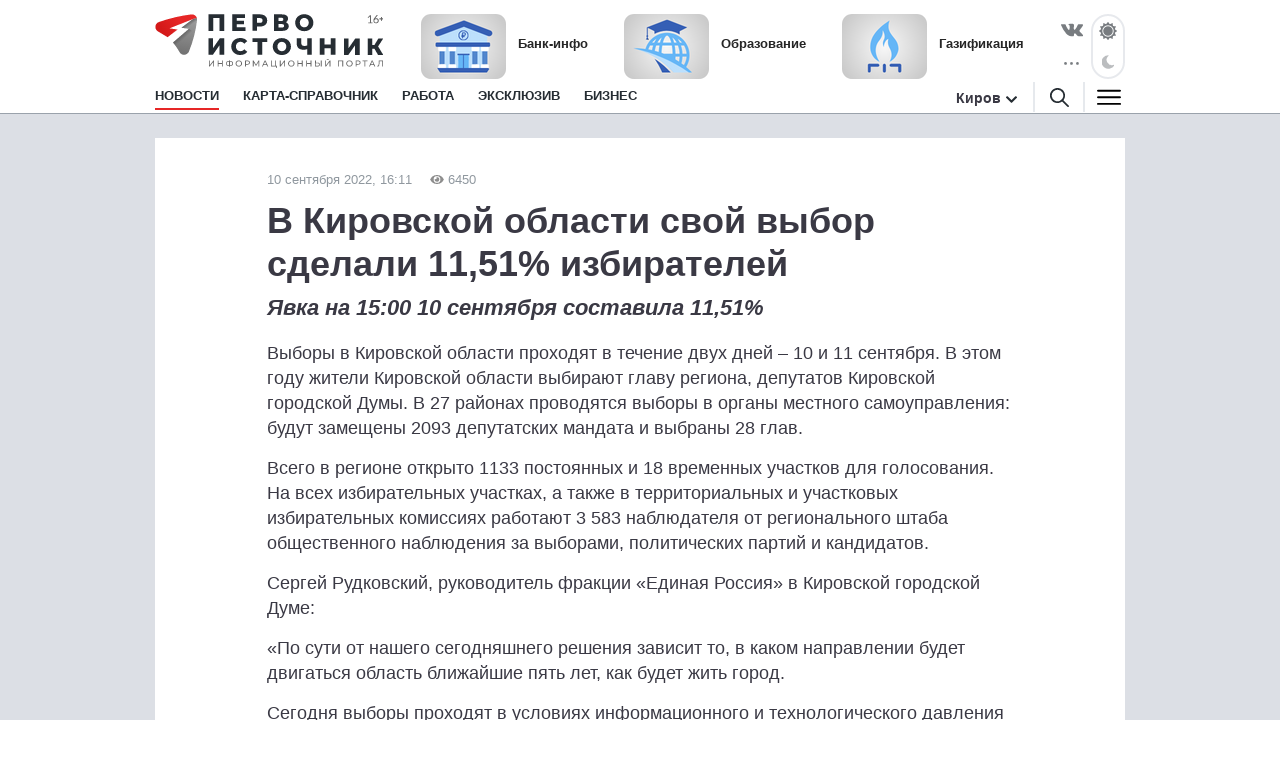

--- FILE ---
content_type: text/html; charset=utf-8
request_url: https://1istochnik.ru/news/121967
body_size: 8888
content:
<!DOCTYPE html><html lang="ru"><head><meta charset="UTF-8" /><meta content="origin" name="referrer" /><meta content="width=device-width, user-scalable=no" name="viewport" /><meta content="#e62626" name="msapplication-TileColor" /><meta content="#FFFFFF" name="theme-color" /><meta content="ru_RU" property="og:locale" /><meta content="website" property="og:type" /><link href="/site.webmanifest" rel="manifest" /><link crossorigin="" href="//mc.yandex.ru" rel="preconnect" /><link rel="preload" href="https://assets.1istochnik.ru/packs/css/site-6f3d4b25.css" as="style" type="text/css"><link rel="preload" href="https://assets.1istochnik.ru/packs/js/site-09172dc00dc5d2210722.js" as="script" type="text/javascript"><link rel="apple-touch-icon-precomposed" type="image/png" href="https://assets.1istochnik.ru/packs/media/images/site/favicon/apple-touch-icon-48095cef32519315df8b3a5eb7f5951f.png" sizes="180x180" /><link rel="icon" type="image/png" href="https://assets.1istochnik.ru/packs/media/images/site/favicon/android-chrome-192x192-4cac237fdbf354bbc28437a0787eaa79.png" sizes="192x192" /><link rel="icon" type="image/png" href="https://assets.1istochnik.ru/packs/media/images/site/favicon/favicon-32x32-af7a540b56b9150ab1d54290ca5cbc4c.png" sizes="32x32" /><link rel="icon" type="image/png" href="https://assets.1istochnik.ru/packs/media/images/site/favicon/favicon-16x16-061b2be1993aa81ca423c8684c604778.png" sizes="16x16" /><link rel="icon" type="image/svg" href="https://assets.1istochnik.ru/packs/media/images/site/favicon/favicon-ca8c96031086a7cb4a7e3707e1722dc9.svg" sizes="70x70" /><link rel="apple-touch-icon" type="image/png" href="https://assets.1istochnik.ru/packs/media/images/site/favicon/apple-touch-icon-48095cef32519315df8b3a5eb7f5951f.png" sizes="180x180" /><link rel="apple-touch-icon" type="image/png" href="https://assets.1istochnik.ru/packs/media/images/site/favicon/apple-touch-icon-57x57-a2ec3a91f3da78e60220eeb211cdfe72.png" sizes="57x57" /><link rel="apple-touch-icon" type="image/png" href="https://assets.1istochnik.ru/packs/media/images/site/favicon/apple-touch-icon-114x114-1c8fc031ef73b6e43f0b34fe003f1b43.png" sizes="114x114" /><link rel="apple-touch-icon" type="image/png" href="https://assets.1istochnik.ru/packs/media/images/site/favicon/apple-touch-icon-144x144-38aeff95a5dd32aa3bd361266f69af8b.png" sizes="144x144" /><link color="#e62626" href="https://assets.1istochnik.ru/packs/media/images/site/favicon/safari-pinned-tab-62b38f7326993fe6c7fec745bc8ab14f.svg" rel="mask-icon" /><meta name="csrf-param" content="authenticity_token" />
<meta name="csrf-token" content="SzlHkwcbDY16R/H6kOvvDslbB8Y5vaOBhyP45dSkW92VxRb6E1naPO1sJxGIEIuapn7PPyLYtwQDyYOqSYVmAA==" /><title>В Кировской области свой выбор сделали 11,51% избирателей</title>
<meta name="description" content="Явка на 15:00 10 сентября составила 11,51%">
<link rel="canonical" href="https://1istochnik.ru/news/121967">
<meta property="og:title" content="В Кировской области свой выбор сделали 11,51% избирателей">
<meta property="og:description" content="Явка на 15:00 10 сентября составила 11,51%">
<meta property="og:type" content="article">
<meta property="og:url" content="https://1istochnik.ru/news/121967">
<meta name="twitter:title" content="В Кировской области свой выбор сделали 11,51% избирателей">
<meta name="twitter:description" content="Явка на 15:00 10 сентября составила 11,51%">
<meta name="twitter:card" content="summary">
<meta name="publish-date" content="2022-09-10T16:11:00+03:00"><link rel="alternate" type="application/rss+xml" title="RSS" href="/rss/all" /><link rel="stylesheet" media="all" href="https://assets.1istochnik.ru/packs/css/site-6f3d4b25.css" /><script src="https://assets.1istochnik.ru/packs/js/site-09172dc00dc5d2210722.js" defer="defer"></script></head><body data-theme="light"><script>window.ym_id = 41110154;

(function (m, e, t, r, i, k, a) {
    m[i] = m[i] || function () {
        (m[i].a = m[i].a || []).push(arguments)
    };
    m[i].l = 1 * new Date();
    k = e.createElement(t), a = e.getElementsByTagName(t)[0], k.async = 1, k.src = r, a.parentNode.insertBefore(k, a)
})
(window, document, "script", "https://mc.yandex.ru/metrika/tag.js", "ym");

ym(41110154, "init", {
    trackLinks: true,
    accurateTrackBounce: true
});</script><noscript><div><img alt="" src="https://mc.yandex.ru/watch/41110154" style="position:absolute; left:-9999px;" /></div></noscript><header data-controller="header" id="header"><div class="d-md-none" id="mobile-panel-fixed"><div class="panel-fixed-content header__content-mobile"><div class="container"><div class="row"><div class="col-12 d-flex"><a href="/"><img alt="" id="logo-mobile" src="https://assets.1istochnik.ru/packs/media/images/site/logo-white-mobile-708890c8360e2231bb23d9532d5b34f7.svg" /></a></div><div class="col-12 d-flex header-mobile__right-panel" data-controller="header-navigation"><div class="nav-btn nav-btn__search" data-action="click-&gt;header#showSearchBread"></div><div class="nav-btn nav-btn__bread" data-action="click-&gt;header#showMenuBread"></div></div></div></div></div></div><div id="desktop-panel-fixed"><div class="panel-fixed-content"><div class="container"><div class="row header__content"><div class="col-xl-5 col-lg-6 col-md-8 d-none d-md-block"><a href="/"><img alt="" class="logo light" src="https://assets.1istochnik.ru/packs/media/images/site/logo-41aa3b25838015634c5ec027799a1448.svg" /><img alt="" class="logo dark" src="https://assets.1istochnik.ru/packs/media/images/site/logo-for-dark-07bc8362bb735ceca5a70e96b3e0317c.svg" /></a></div><div class="col-xl-16 col-lg-16 col-md-13 col-24 d-none d-md-flex header-newsbox"><a href="https://1istochnik.ru/news/bank?utm_campaign=special&amp;utm_medium=element&amp;utm_source=1istochnik_ru" rel="nofollow noopener" target="_blank"><img alt="Банк-инфо" class="d-none d-lg-block" src="https://media.1istochnik.ru/attachments/istochnik/elements/15/155256/1743143587-f09502aa28.png" /><span>Банк-инфо</span></a><a href="https://1istochnik.ru/news/education?utm_campaign=special&amp;utm_medium=element&amp;utm_source=1istochnik_ru" rel="nofollow noopener" target="_blank"><img alt="Образование" class="d-none d-lg-block" src="https://media.1istochnik.ru/attachments/istochnik/elements/14/143175/1743143822-ac2e6f2eda.png" /><span>Образование</span></a><a href="https://1istochnik.ru/news/gasification?utm_campaign=special&amp;utm_medium=element&amp;utm_source=1istochnik_ru" rel="nofollow noopener" target="_blank"><img alt="Газификация" class="d-none d-lg-block" src="https://media.1istochnik.ru/attachments/istochnik/elements/9/90844/1743405539-1202e20a41.png" /><span>Газификация</span></a></div><div class="col-xl-3 col-lg-2 col-md-3 d-none d-md-flex justify-content-end"><div class="header-socialbox"><span class="socialbox-items"><a href="https://vk.com/pervo_istochnik" rel="nofollow noopener" target="_blank"><svg height="14px" viewBox="0 0 25 14.264" width="22px"><path d="M23.012,4.858c-2.525,3.358-2.8,3.046-.716,4.985a11.01,11.01,0,0,1,2.487,2.876,0.915,0.915,0,0,1-.925,1.471l-3.332.052a2.778,2.778,0,0,1-1.666-.508c-1.249-.859-2.421-3.085-3.332-2.8,0,0-.937.3-0.91,2.3a1,1,0,0,1-.2.664,1.124,1.124,0,0,1-.691.286h-1.5c-3.293.208-6.2-2.825-6.2-2.825A34.532,34.532,0,0,1,.066,1.532,0.59,0.59,0,0,1,.079.9,0.938,0.938,0,0,1,.82.647l3.567-.026A1.355,1.355,0,0,1,4.96.855a0.958,0.958,0,0,1,.313.417A25.986,25.986,0,0,0,6.614,4.058C7.914,6.739,8.8,7.195,9.308,6.922c0,0,.664-0.4.52-3.644A3.839,3.839,0,0,0,9.45,1.573a1.725,1.725,0,0,0-1.106-.559c-0.2-.026.13-0.5,0.559-0.7A8.125,8.125,0,0,1,12.013,0,6.933,6.933,0,0,1,13.771.17c1.237,0.3.82,1.445,0.82,4.2,0,0.885-.169,2.122.469,2.525,0.274,0.182.951,0.026,2.617-2.811a24.133,24.133,0,0,0,1.393-2.929A0.776,0.776,0,0,1,19.4.755,0.853,0.853,0,0,1,19.889.677l3.749-.026c1.132-.143,1.314.378,1.314,0.378C25.16,1.565,24.548,2.815,23.012,4.858Z" transform="translate(0.021 0.035)"></path></svg></a><a class="d-none d-xl-flex" href="https://max.ru/pervo_istochnik" rel="nofollow noopener" target="_blank"><svg height="19px" viewBox="0 0 1000 1000" width="23px"><path d="M508.211 878.328c-75.007 0-109.864-10.95-170.454-54.749-38.325 49.275-159.686 87.782-164.979 21.9 0-49.457-10.95-91.249-23.36-136.874-14.782-56.21-31.572-118.807-31.572-209.508 0-216.626 177.753-379.597 388.357-379.597 210.786 0 375.947 171.001 375.947 381.604.707 207.346-166.595 376.118-373.939 377.224zm3.102-571.585c-102.564-5.292-182.498 65.699-200.201 177.023-14.6 92.162 11.315 204.398 33.397 210.238 10.585 2.555 37.23-18.98 53.837-35.587a189.8 189.8 0 0 0 92.709 33.032c106.273 5.112 197.08-75.794 204.216-181.951 4.154-106.381-77.67-196.485-183.958-202.573v-.182z" fill="#fff" fill-rule="evenodd"></path></svg></a><a class="d-none d-xl-flex" href="https://t.me/+TomC97fcI9YyZGEy" rel="nofollow noopener" target="_blank"><svg height="19px" viewBox="0 0 23.002 18.674" width="23px"><path class="cls-1" d="M1.27,7.43,13.56,2.37C14.78,1.84,18.89.15,18.89.15s1.9-.74,1.74,1.06c-.05.74-.47,3.32-.89,6.12l-1.32,8.28s-.11,1.22-1,1.43-2.37-.74-2.63-.95-4-2.53-5.33-3.7a1,1,0,0,1,.05-1.68C11.4,9,13.67,6.8,15,5.43c.63-.64,1.27-2.11-1.37-.32l-7.44,5a3.15,3.15,0,0,1-2.43,0C2.22,9.7.37,9.07.37,9.07s-1.27-.79.9-1.64Z"></path></svg></a><div class="socialbox-popup"><span class="socialbox-popup__button"><svg data-pointer="" height="3px" viewBox="0 0 17.6 2.5" width="21px"><circle cx="13.8" cy="1.2" data-right="" r="1.2"></circle><circle cx="8.8" cy="1.2" data-center="" r="1.2"></circle><circle cx="3.8" cy="1.2" data-left="" r="1.2"></circle></svg></span><div class="socialbox-popup__content"><p>Читайте нас в соцсетях</p><a href="https://vk.com/pervo_istochnik" rel="nofollow noopener" target="_blank"><i class="icon-vk-real"></i><span>ВКонтакте</span></a><a href="https://ok.ru/pervoistochnik.kirov" rel="nofollow noopener" target="_blank"><i class="icon-ok-square"></i><span>Одноклассники</span></a><a href="https://t.me/+TomC97fcI9YyZGEy" rel="nofollow noopener" target="_blank"><i class="icon-telegram-square"></i><span>Телеграм</span></a><a href="https://zen.yandex.ru/1istochnik" rel="nofollow noopener" target="_blank"><i class="icon-dzen-square"></i><span>Яндекс Дзен</span></a></div></div></span></div><div class="header-themebox" data-controller="header-themebox"><span class="icon-themebox-sunday" data-action="click-&gt;header-themebox#setLight" title="Светлый режим"></span><span class="icon-themebox-nightday" data-action="click-&gt;header-themebox#setDark" title="Тёмный режим"></span></div></div></div><div class="row header-navigation" data-controller="header-navigation"><div class="overlay-popup" data-action="click-&gt;header#clickOverlay"></div><nav class="col-xl-19 col-lg-18 col-md-16"><ul class="header-navigation__menu"><li class="menu__item"><a class="menu__link active" aria-current="page" href="/"><span>Новости</span></a><div class="header-navigation__submenu"><div class="sel-inner-text"><ul class="col1-xl-5 header-navigation__submenu-list"><li><a class="menu__link" href="/news/tonnel_transsib"><span>Тоннель под Транссибом</span></a></li><li><a class="menu__link" href="/news/new_year"><span>Новый год</span></a></li><li><a class="menu__link" href="/news/society"><span>Общество</span></a></li><li><a class="menu__link" href="/news/incidents"><span>Происшествия</span></a></li><li><a class="menu__link" href="/news/interview"><span>Эксклюзив</span></a></li><li><a class="menu__link" href="/news/economy"><span>Бизнес</span></a></li><li><a class="menu__link" href="/news/politics"><span>Политика</span></a></li><li><a class="menu__link" href="/news/polezno_znat"><span>Полезно знать</span></a></li><li><a class="menu__link" href="/news/zhkh"><span>ЖКХ</span></a></li><li><a class="menu__link" href="/news/beauty"><span>Здоровье</span></a></li><li><a class="menu__link" href="/news/o_zhenskom"><span>О женском</span></a></li><li><a class="menu__link" href="/news/education"><span>Образование</span></a></li><li><a class="menu__link" href="/news/realty"><span>Недвижимость</span></a></li><li><a class="menu__link" href="/news/auto"><span>Авто</span></a></li><li><a class="menu__link" href="/news/world"><span>Россия и Мир</span></a></li><li><a class="menu__link" href="/news/horoscope"><span>Гороскоп</span></a></li><li><a class="menu__link" href="/news/pets"><span>Животные</span></a></li><li><a class="menu__link" href="/news/sport"><span>Спорт</span></a></li><li><a class="menu__link" href="/news/gasification"><span>Газификация</span></a></li><li><a class="menu__link" href="/news/my_business"><span>Мой бизнес</span></a></li><li><a class="menu__link" href="/news/tryd_kryt"><span>ТрудКрут</span></a></li><li><a class="menu__link" href="/news/bank"><span>Банк-инфо</span></a></li><li><a class="menu__link" href="/news/priyomnaya_kampaniya"><span>Приёмная кампания</span></a></li></ul></div></div></li><li class="menu__item"></li><li class="menu__item"><a class="menu__link" href="/map"><span>Карта-справочник</span></a></li><li class="menu__item d-none d-lg-block"><a class="menu__link" href="https://rabota.1istochnik.ru/" rel="nofollow noopener" target="_blank"><span>Работа</span></a></li><li class="menu__item d-none d-md-block"><a class="menu__link" href="/news/interview"><span>Эксклюзив</span></a></li><li class="menu__item d-none d-md-block"><a class="menu__link" href="/news/economy"><span>Бизнес</span></a></li></ul></nav><div class="header-navigation__right col-xl-5 col-lg-6 col-md-8 d-none d-md-flex vertical-center justify-content-end"><div class="header-citybox d-none d-md-block"><a class="header-citybox__city" href="javascript:;"><span>Киров</span></a><div class="header-citybox__select"><div class="box-content"><div class="box-content__title">Выбор города</div><a class="active" href="https://1istochnik.ru">Киров</a><a href="https://syktyvkar.1istochnik.ru">Сыктывкар</a></div></div></div><div class="header-nav-buttons"><div class="button-search" data-action="click-&gt;header#showSearchBread"><a href="/search"><i class="icon-search black"></i></a></div><div class="button-menu" data-action="click-&gt;header#showMenuBread"><i class="icon-menu dark"></i></div></div></div><div class="header-navigation-search-bread"><div class="navigation-bread__btn" data-action="click-&gt;header#closeSearchBread"></div><div class="rows"><div class="navigation-bread__searchbox"><form action="/search" method="get"><i class="icon-search black"></i><input name="q" placeholder="Введите слово для поиска" type="text" /><div class="searchbox-cancel"></div></form></div></div></div><div class="header-navigation-menu-bread"><div class="navigation-bread__header d-md-none"><div class="bread-header__title">МЕНЮ</div></div><div class="navigation-bread__btn" data-action="click-&gt;header#closeMenuBread"></div><div class="navigation-bread__content"><div class="rows" data-controller="collapse"><div class="navigation-bread__menu h-bread-menu-it1" data-collapse-target="tag"><a data-action="click-&gt;collapse#toggle" class="bread-menu__title active" aria-current="page" href="/">Новости</a><ul><li><a class="bread-menu__link" href="/news/tonnel_transsib"><span>Тоннель под Транссибом</span></a></li><li><a class="bread-menu__link" href="/news/new_year"><span>Новый год</span></a></li><li><a class="bread-menu__link" href="/news/society"><span>Общество</span></a></li><li><a class="bread-menu__link" href="/news/incidents"><span>Происшествия</span></a></li><li><a class="bread-menu__link" href="/news/interview"><span>Эксклюзив</span></a></li><li><a class="bread-menu__link" href="/news/economy"><span>Бизнес</span></a></li><li><a class="bread-menu__link" href="/news/politics"><span>Политика</span></a></li><li><a class="bread-menu__link" href="/news/polezno_znat"><span>Полезно знать</span></a></li><li><a class="bread-menu__link" href="/news/zhkh"><span>ЖКХ</span></a></li><li><a class="bread-menu__link" href="/news/beauty"><span>Здоровье</span></a></li><li><a class="bread-menu__link" href="/news/o_zhenskom"><span>О женском</span></a></li><li><a class="bread-menu__link" href="/news/education"><span>Образование</span></a></li><li><a class="bread-menu__link" href="/news/realty"><span>Недвижимость</span></a></li><li><a class="bread-menu__link" href="/news/auto"><span>Авто</span></a></li><li><a class="bread-menu__link" href="/news/world"><span>Россия и Мир</span></a></li><li><a class="bread-menu__link" href="/news/horoscope"><span>Гороскоп</span></a></li><li><a class="bread-menu__link" href="/news/pets"><span>Животные</span></a></li><li><a class="bread-menu__link" href="/news/sport"><span>Спорт</span></a></li><li><a class="bread-menu__link" href="/news/gasification"><span>Газификация</span></a></li><li><a class="bread-menu__link" href="/news/my_business"><span>Мой бизнес</span></a></li><li><a class="bread-menu__link" href="/news/tryd_kryt"><span>ТрудКрут</span></a></li><li><a class="bread-menu__link" href="/news/bank"><span>Банк-инфо</span></a></li><li><a class="bread-menu__link" href="/news/priyomnaya_kampaniya"><span>Приёмная кампания</span></a></li></ul></div><div class="navigation-bread__menu h-bread-menu-it2" data-collapse-target="tag"><a data-action="click-&gt;collapse#toggle" class="bread-menu__title" href="/map">Карта-справочник</a><ul><li><a class="bread-menu__link" href="/map/subrubrics/44796">Фитнес-центры</a></li><li><a class="bread-menu__link" href="/map/subrubrics/44786">Салоны красоты</a></li><li><a class="bread-menu__link" href="/map/subrubrics/43271">Ателье</a></li><li><a class="bread-menu__link" href="/map/subrubrics/43430">Стоматология</a></li><li><a class="bread-menu__link" href="/map/subrubrics/44777">Женская одежда</a></li><li><a class="bread-menu__link" href="/map/catalog">Все категории</a></li></ul></div><div class="navigation-bread__menu h-bread-menu-it3 d-md-none"><a class="bread-menu__title" href="https://rabota.1istochnik.ru/" rel="nofollow noopener" target="_blank">Работа</a></div><div class="navigation-bread__menu h-bread-menu-it3 d-md-none"><a class="bread-menu__title" href="/news/interview">Эксклюзив</a></div><div class="navigation-bread__menu h-bread-menu-it3 d-md-none"><a class="bread-menu__title" href="/news/economy">Бизнес</a></div><div class="navigation-bread__menu h-bread-menu-it3" data-collapse-target="tag"><div class="bread-menu__title" data-action="click-&gt;collapse#toggle">Обратная связь</div><ul><li><a class="bread-menu__link" href="/pages/agreement">Пользовательское соглашение</a></li><li><a class="bread-menu__link" href="/pages/information">Правовая информация</a></li><li><a class="bread-menu__link" href="/pages/contacts">Редакция</a></li><li><a class="bread-menu__link" href="/pages/partners">Рекламодателям</a></li><li><a class="bread-menu__link" href="/pages/comments">Публикация комментариев</a></li><li><a class="bread-menu__link" href="/pages/privacypolicy">Политика обработки персональных данных</a></li></ul></div></div><div class="rows navigation-bread-extra d-md-none d-block"><div class="bread-menu__city"><div class="bread-menu__title">Город</div><div><a class="active" href="https://1istochnik.ru"><i class="icon-menu-active"></i>Киров</a><a href="https://syktyvkar.1istochnik.ru"><i></i>Сыктывкар</a></div></div><div class="bread-menu__theme"><div class="bread-menu__title">Темы оформления</div><div class="themebox" data-controller="header-themebox"><div data-action="click-&gt;header-themebox#setLight" title="Светлый режим"><span class="icon-themebox-sunday"></span>Светлая</div><div data-action="click-&gt;header-themebox#setDark" title="Тёмный режим"><span class="icon-themebox-nightday"></span>Тёмная</div></div></div><div class="bread-menu__copy"><i class="icon-16plus"></i><p>Информационный портал «Первоисточник»<br />© 1istochnik, 2011 – 2026 гг.<br />Все права защищены</p></div><div class="bread-menu__social"><a href="https://vk.com/pervo_istochnik" rel="nofollow noopener" target="_blank"><i class="icon-vk"></i></a><a href="https://t.me/+TomC97fcI9YyZGEy" rel="nofollow noopener" target="_blank"><i class="icon-telegram"></i></a><a href="https://ok.ru/pervoistochnik.kirov" rel="nofollow noopener" target="_blank"><i class="icon-ok"></i></a><a href="https://zen.yandex.ru/1istochnik" rel="nofollow noopener" target="_blank"><i class="icon-dzen"></i></a><a href="https://max.ru/pervo_istochnik" rel="nofollow noopener" target="_blank"><i class="icon-max"></i></a></div></div></div></div></div></div></div></div></header><div class="wrapper"><script type="application/ld+json">{"@context":"http://schema.org","@type":"Article","headline":"В Кировской области свой выбор сделали 11,51% избирателей","description":"Явка на 15:00 10 сентября составила 11,51%","datePublished":"2022-09-10T16:11:00+03:00","dateModified":"2022-09-10T16:11:29+03:00","mainEntityOfPage":{"@type":"WebPage","@id":"https://1istochnik.ru/news/121967"},"author":{"@type":"Organization","name":"Первоисточник"},"publisher":{"@type":"Organization","name":"Первоисточник","logo":{"@type":"ImageObject","url":"https://1istochnik.ruhttps://assets.1istochnik.ru/packs/media/images/site/favicon/android-chrome-512x512-eba013ecd0ee68d8e6fbb1d1441d49dc.png"}}}</script><main class="pb-md-4"><div class="container"><div class="row bn-first-line"><div class="d-none col-sm-12 col-md-12 d-md-block"></div><div class="d-none col-sm-12 col-md-12 d-md-block"></div></div></div><div class="article-wrapper mt-0 mt-md-4 mt-lg-0"><div class="container"><div class="row"><div class="article col-xl-18 mt-md-4" data-controller="article-fancybox" itemscope="" itemtype="http://schema.org/NewsArticle"><div class="article__meta"><link href="https://1istochnik.ru/news/121967" itemprop="mainEntityOfPage url" /><meta content="В Кировской области свой выбор сделали 11,51% избирателей" itemprop="headline name" /><meta content="Явка на 15:00 10 сентября составила 11,51%" itemprop="description" /><meta content="2022-09-10T16:11:00+03:00" itemprop="datePublished" /><meta content="2022-09-10T16:11:29+03:00" itemprop="dateModified" /><figure itemprop="publisher" itemscope="" itemtype="https://schema.org/Organization"><figure itemprop="logo" itemscope="" itemtype="https://schema.org/ImageObject"><link href="https://assets.1istochnik.ru/packs/media/images/site/favicon/android-chrome-512x512-eba013ecd0ee68d8e6fbb1d1441d49dc.png" itemprop="url image" /></figure><meta content="Первоисточник" itemprop="name" /><meta content="610000, Россия, Киров, ул. Московская, д. 40, офис 8" itemprop="address" /><meta content="+7 (8332) 712-712" itemprop="telephone" /><link content="https://1istochnik.ru" itemprop="url" /></figure><meta content="Выборы 2022, Политика, Общество" itemprop="keywords" /></div><div class="article__dateviewer">10 сентября 2022, 16:11<i class="ico-viewed gray"></i>6450</div><div class="article__title"><h1>В Кировской области свой выбор сделали 11,51% избирателей</h1></div><div class="article__subtitle"><h2>Явка на 15:00 10 сентября составила 11,51%</h2></div><div class="article__box"><div class="article__content" itemprop="articleBody"><!DOCTYPE html PUBLIC "-//W3C//DTD HTML 4.0 Transitional//EN" "http://www.w3.org/TR/REC-html40/loose.dtd"> <html><body> <p>Выборы в Кировской области проходят в течение двух дней – 10 и 11 сентября. В этом году жители Кировской области выбирают главу региона, депутатов Кировской городской Думы. В 27 районах проводятся выборы в органы местного самоуправления: будут замещены 2093 депутатских мандата и выбраны 28 глав.</p> <p>Всего в регионе открыто 1133 постоянных и 18 временных участков для голосования. На всех избирательных участках, а также в территориальных и участковых избирательных комиссиях работают 3 583 наблюдателя от регионального штаба общественного наблюдения за выборами, политических партий и кандидатов.</p> <p>Сергей Рудковский, руководитель фракции «Единая Россия» в Кировской городской Думе:</p> <p>«По сути от нашего сегодняшнего решения зависит то, в каком направлении будет двигаться область ближайшие пять лет, как будет жить город.</p> <p>Сегодня выборы проходят в условиях информационного и технологического давления на нашу страну, избирательную и политическую системы. Однако именно это, на мой взгляд, позволяет увидеть реальную картину жизни. Мы понимаем, кто на чьей стороне, кто действительно что-то делает, а кто использует популистские высказывания и сомневается в правильности выбранного направления.</p> <p>Уверен, что каждый уже знает, за кого голосовать, кому отдать свой голос, кто сможет вести регион правильным курсом».</p> <p>Эльвира Магосимьянова, заместитель директора Вятской областной филармонии:</p> <p>«С начала работы избирательных участков побывала на нескольких, активность есть, но хотелось бы больше. Сегодня мы выбираем будущее, выбираем, как будем жить ближайшие пять лет. Конечно, все мы стремимся к комфортной городской жизни, благоустроенным площадкам, ухоженным паркам. И все это в наших силах! Начать нужно с себя, прийти и сделать выбор».</p> </body></html></div></div><div class="row"><div class="col-24 col-md-8"><div class="article__dzen-share"><a href="https://zen.yandex.ru/1istochnik" rel="nofollow noopener" target="_blank"><div><p>Подписывайтесь на наш канал <span class="link-dzen">Яндекс Дзен</span></p><span class="btn">Подписаться</span></div><i class="icon-dzen2"></i></a></div></div><div class="col-24 col-md-8"><div class="article__telegram-share"><a href="https://t.me/+TomC97fcI9YyZGEy" rel="nofollow noopener" target="_blank"><div><p>Подписывайтесь на наш канал <span class="link-telegram">Телеграм</span></p><span class="btn">Подписаться</span></div><i class="icon-telegram"></i></a></div></div><div class="col-24 col-md-8"><div class="article__max-share"><a href="https://max.ru/pervo_istochnik" rel="nofollow noopener" target="_blank"><div><p>Подписывайтесь на наш канал <span class="link-max">MAX</span></p><span class="btn">Подписаться</span></div><i class="icon-max"></i></a></div></div></div><div class="article__tags"><p>Теги:<a href="/news/vybory2022">Выборы 2022</a><a href="/news/politics">Политика</a><a href="/news/society">Общество</a></p></div></div><div class="col-xl-6 d-none d-xl-block"><div class="row news-sidebar-list"><div class="col-24 mt-4"><div class="bn-sliderbox" data-bn-type="news_sidebar" data-controller="bnbox-sliderbox"><div class="bnbox news-sidebar-bnbox" data-controller="bnbox"><a href="https://nbdbank.ru/dlya-chastnykh-lits/vklady/?erid=2SDnjeHL5sD&amp;utm_campaign=news_sidebar&amp;utm_medium=banner&amp;utm_source=1istochnik_ru" rel="nofollow noopener" target="_blank"><img alt="" class="lazyload" data-src="https://media.1istochnik.ru/attachments/istochnik/bns/9/90852/1763556910-9afd2a2523.gif" src="" /></a><div class="_tooltip-button" data-action="click-&gt;bnbox#toggleTooltip"></div><div class="_tooltip-text">Реклама. ПАО &quot;НБД-Банк&quot;. Генеральная лицензия № 1966. ИНН: 5200000222. erid: 2SDnjeHL5sD</div></div></div></div><div class="col-24 mt-4"><div class="bn-sliderbox" data-bn-type="news_sidebar" data-controller="bnbox-sliderbox"><div class="bnbox news-sidebar-bnbox" data-controller="bnbox"><a href="https://vk.com/kadry_krasotaprofi?utm_campaign=news_sidebar&amp;utm_medium=banner&amp;utm_source=1istochnik_ru" rel="nofollow noopener" target="_blank"><img alt="" class="lazyload" data-src="https://media.1istochnik.ru/attachments/istochnik/bns/15/158800/1734611658-a102790df7.gif" src="" /></a></div></div></div><div class="col-24 mt-4"><div class="bn-sliderbox" data-bn-type="news_sidebar" data-controller="bnbox-sliderbox"><div class="bnbox news-sidebar-bnbox" data-controller="bnbox"><a href="https://1istochnik.ru/map/subrubrics/43184 ?erid=Kra23a1p3&amp;utm_campaign=news_sidebar&amp;utm_medium=banner&amp;utm_source=1istochnik_ru" rel="nofollow noopener" target="_blank"><img alt="" class="lazyload" data-src="https://media.1istochnik.ru/attachments/istochnik/bns/9/99985/1694166529-5ab3fc1d07.gif" src="" /></a><div class="_tooltip-button" data-action="click-&gt;bnbox#toggleTooltip"></div><div class="_tooltip-text">Реклама. ООО Первоисточник. ИНН 4345507889. erid: Kra23a1p3</div></div><div class="bnbox news-sidebar-bnbox" data-controller="bnbox"><a href="https://1istochnik.ru/map/subrubrics/43251?erid=Kra23Yhhn&amp;utm_campaign=news_sidebar&amp;utm_medium=banner&amp;utm_source=1istochnik_ru" rel="nofollow noopener" target="_blank"><img alt="" class="lazyload" data-src="https://media.1istochnik.ru/attachments/istochnik/bns/9/97552/1693549264-a386288de0.gif" src="" /></a><div class="_tooltip-button" data-action="click-&gt;bnbox#toggleTooltip"></div><div class="_tooltip-text">Реклама. ООО Первоисточник. ИНН 4345507889. erid: Kra23Yhhn</div></div></div></div><div class="col-24 mt-4"><div class="bn-sliderbox" data-bn-type="news_sidebar" data-controller="bnbox-sliderbox"><div class="bnbox news-sidebar-bnbox" data-controller="bnbox"><a href="https://1istochnik.ru/news/160607?utm_campaign=news_sidebar&amp;utm_medium=banner&amp;utm_source=1istochnik_ru" rel="nofollow noopener" target="_blank"><img alt="" class="lazyload" data-src="https://media.1istochnik.ru/attachments/istochnik/bns/9/93397/1761224144-9f0a4cfa5c.gif" src="" /></a></div></div></div><div class="col-24 mt-4"><div class="bn-sliderbox" data-bn-type="news_sidebar" data-controller="bnbox-sliderbox"><div class="bnbox news-sidebar-bnbox" data-controller="bnbox"><a href="https://1istochnik.ru/map/subrubrics/43430?erid=Kra23xqiG&amp;utm_campaign=news_sidebar&amp;utm_medium=banner&amp;utm_source=1istochnik_ru" rel="nofollow noopener" target="_blank"><img alt="" class="lazyload" data-src="https://media.1istochnik.ru/attachments/istochnik/bns/10/106634/1692690821-e7967949c4.gif" src="" /></a><div class="_tooltip-button" data-action="click-&gt;bnbox#toggleTooltip"></div><div class="_tooltip-text">Реклама. ООО Первоисточник. ИНН 4345507889. erid: Kra23xqiG</div></div></div></div></div></div></div></div></div><div class="__news--article-footer" data-controller="news--article-footer" data-news--article-footer-article-value="121967"><img alt="" src="https://assets.1istochnik.ru/packs/media/images/site/spinner-78ed20970ae3577dcb0322c6a011eaee.svg" style="display: block; margin-left: auto; margin-right: auto;" /></div></main></div><footer id="footer"><span class="map-footer-btn" data-action="click-&gt;map-footer-btn#toggle" data-controller="map-footer-btn"></span><div class="container"><div class="row"><div class="col-24"><div class="row vertical-center"><div class="col-xl-5 col-lg-6 col-md-8 col-sm-12 col-6"><img alt="" class="footer-logo d-none d-sm-block" src="https://assets.1istochnik.ru/packs/media/images/site/logo-gray-b4864da422ca9e0b253de568d793a6d0.svg" /><img alt="" class="footer-logo-mini d-sm-none" src="https://assets.1istochnik.ru/packs/media/images/site/logo-mini-gray-mobile-2acd54eba1f2f920f3cad598e69fe280.svg" /></div><div class="col-xl-7 col-lg-8 col-md-10 col-sm-12 col-18 footer-copybox"><p>Информационный портал «Первоисточник»<br />© 1istochnik, 2011 – 2026 гг.<br />Все права защищены</p></div><div class="col-xl-4 col-lg-5 col-md-6 col-sm-24 footer-socialbox"><div><a href="https://vk.com/pervo_istochnik" rel="nofollow noopener" target="_blank"><i class="icon-vk-real"></i></a><a href="https://ok.ru/pervoistochnik.kirov" rel="nofollow noopener" target="_blank"><i class="icon-ok"></i></a><a href="https://zen.yandex.ru/1istochnik" rel="nofollow noopener" target="_blank"><i class="icon-dzen"></i></a><a href="https://max.ru/pervo_istochnik" rel="nofollow noopener" target="_blank"><i class="icon-max"></i></a></div></div></div><div class="row d-none d-md-block"><div class="col-xl-24"><div class="row footer-menubox"><div class="footer-menubox__t1"><a href="/"> Новости</a><ul><li><a href="/news/tonnel_transsib">Тоннель под Транссибом</a></li><li><a href="/news/new_year">Новый год</a></li><li><a href="/news/society">Общество</a></li><li><a href="/news/incidents">Происшествия</a></li><li><a href="/news/interview">Эксклюзив</a></li><li><a href="/news/economy">Бизнес</a></li></ul></div><div class="footer-menubox__t2"><a href="/map"> Карта-справочник</a><ul><li><a href="/map/subrubrics/44796">Фитнес-центры</a></li><li><a href="/map/subrubrics/44786">Салоны красоты</a></li><li><a href="/map/subrubrics/43271">Ателье</a></li><li><a href="/map/subrubrics/43430">Стоматология</a></li><li><a href="/map/subrubrics/44777">Женская одежда</a></li><li><a href="/map/catalog">Все категории</a></li></ul></div></div></div></div></div></div><div class="row footer-advanced f-bottom-end"><div class="col-xl-20 col-md-20 col-lg-20 d-flex vertical-center footer-advanced__left"><i class="icon-16plus"></i><ul class="d-flex"><li><a href="/pages/agreement">Пользовательское соглашение</a></li><li><a href="/pages/information">Правовая информация</a></li><li><a href="/pages/contacts">Редакция</a></li><li><a href="/pages/partners">Рекламодателям</a></li><li><a href="/pages/comments">	Публикация комментариев</a></li><li><a href="/pages/privacypolicy">Политика обработки персональных данных</a></li></ul></div><div class="col-xl-4 col-md-4 col-lg-4 d-flex vertical-center footer-advanced__right"><div class="footer-advanced__counter d-flex vertical-center"><!--Yandex.Metrika informer--><a href="https://metrika.yandex.ru/stat/?id=41110154&amp;amp;from=informer" rel="nofollow noopener" style="padding-top: 9px; padding-bottom: 9px;" target="_blank"><img alt="Яндекс.Метрика" class="ym-advanced-informer" data-cid="41110154" data-lang="ru" src="//informer.yandex.ru/informer/41110154/3_0_FFFFFFFF_EFEFEFFF_0_pageviews" style="width:88px; height:31px; border:0;" title="Яндекс.Метрика: данные за сегодня (просмотры, визиты и уникальные посетители)" /></a><!--/Yandex.Metrika informer--></div></div></div></div></footer><span id="back-to-top"></span></body></html>